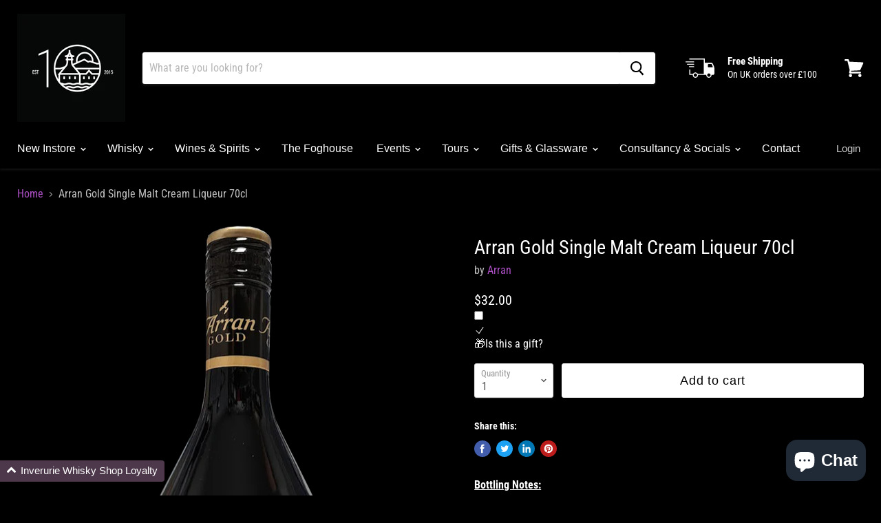

--- FILE ---
content_type: text/html; charset=UTF-8
request_url: https://geolocation-db.com/json/
body_size: 68
content:
{"country_code":"US","country_name":"United States","city":null,"postal":null,"latitude":37.751,"longitude":-97.822,"IPv4":"3.148.179.158","state":null}

--- FILE ---
content_type: text/javascript; charset=utf-8
request_url: https://api.getdrip.com/client/events/visit?drip_account_id=4830393&referrer=&url=https%3A%2F%2Fwww.inveruriewhiskyshop.com%2Fen-us%2Fproducts%2Farran-gold-single-malt-cream-liqueur&domain=www.inveruriewhiskyshop.com&time_zone=UTC&enable_third_party_cookies=f&callback=Drip_963646103
body_size: -182
content:
Drip_963646103({ success: true, visitor_uuid: "f8030df7702946779bb2a6da73f9d165" });

--- FILE ---
content_type: application/javascript
request_url: https://tag.getdrip.com/4830393.js
body_size: 558
content:
/* 13d6b777a1dc7f617728340c1b6e2f6beb562db6 / 2024-04-01 11:02:42 +0000 */

if (window._dcfg && window._dcfg.account_uid) {
  console.error(`Double Drip script detected. Account '4830393' is overwriting account '${window._dcfg.account_uid}'.`);
}

var _dcq = _dcq || [];
var _dcs = _dcs || {};
_dcs.account = '4830393';
window._dcfg = {"account_id":280170,"account_uid":4830393,"success":true,"env":"production","url":"www.inveruriewhiskyshop.com","domain":"inveruriewhiskyshop.com","enable_third_party_cookies":false,"eu_consent_check_timezone":false,"pond_id":"drip-production","campaigns":[],"forms":[],"goals":[],"url_triggers":[],"product_triggers":[{"trigger_type":"viewed_product"}],"enable_session_tracking":false};

  (function() {
    var dc = document.createElement('script');
    dc.type = 'text/javascript'; dc.async = true;
    dc.src = 'https://d14jnfavjicsbe.cloudfront.net/client.js';
    var s = document.getElementsByTagName('script')[0];
    s.parentNode.insertBefore(dc, s);
  })();

  (function () {
    var sleeknoteScriptTag = document.createElement("script");
    sleeknoteScriptTag.type = "text/javascript";
    sleeknoteScriptTag.charset = "utf-8";
    sleeknoteScriptTag.src = ("//sleeknotecustomerscripts.sleeknote.com/80675.js");
    var s = document.getElementsByTagName('script')[0];
    s.parentNode.insertBefore(sleeknoteScriptTag, s);
  })();


--- FILE ---
content_type: text/javascript; charset=utf-8
request_url: https://api.getdrip.com/client/track?url=https%3A%2F%2Fwww.inveruriewhiskyshop.com%2Fen-us%2Fproducts%2Farran-gold-single-malt-cream-liqueur&visitor_uuid=f8030df7702946779bb2a6da73f9d165&_action=Viewed%20a%20product&source=shopify&title=Arran%20Gold%20Single%20Malt%20Cream%20Liqueur%2070cl&collection=173178567%2C159693275239%2C410771128537%2C95474689%2C47676353&product_type=whisky%20liqueur&product_tags=70cl%2CArran%2CWhisky%20Liqueur&vendor=Arran&price=3200&compare_at_price=&currency=GBP&product_page_url=%2Fen-us%2Fproducts%2Farran-gold-single-malt-cream-liqueur&product_image_url=https%3A%2F%2Fwww.inveruriewhiskyshop.com%2Fcdn%2Fshop%2Fproducts%2FArranGold.png%3Fv%3D1632405961&product_id=6284145095&sku=17&variant_id=20053332423&drip_account_id=4830393&callback=Drip_500217699
body_size: -167
content:
Drip_500217699({ success: true, visitor_uuid: "f8030df7702946779bb2a6da73f9d165", anonymous: true });

--- FILE ---
content_type: text/javascript
request_url: https://www.inveruriewhiskyshop.com/cdn/shop/t/17/assets/empire.js?v=105763200431403015831696281719
body_size: 4309
content:
(function(modules){function webpackJsonpCallback(data){for(var chunkIds=data[0],moreModules=data[1],executeModules=data[2],moduleId,chunkId,i2=0,resolves=[];i2<chunkIds.length;i2++)chunkId=chunkIds[i2],Object.prototype.hasOwnProperty.call(installedChunks,chunkId)&&installedChunks[chunkId]&&resolves.push(installedChunks[chunkId][0]),installedChunks[chunkId]=0;for(moduleId in moreModules)Object.prototype.hasOwnProperty.call(moreModules,moduleId)&&(modules[moduleId]=moreModules[moduleId]);for(parentJsonpFunction&&parentJsonpFunction(data);resolves.length;)resolves.shift()();return deferredModules.push.apply(deferredModules,executeModules||[]),checkDeferredModules()}function checkDeferredModules(){for(var result,i2=0;i2<deferredModules.length;i2++){for(var deferredModule=deferredModules[i2],fulfilled=!0,j=1;j<deferredModule.length;j++){var depId=deferredModule[j];installedChunks[depId]!==0&&(fulfilled=!1)}fulfilled&&(deferredModules.splice(i2--,1),result=__webpack_require__(__webpack_require__.s=deferredModule[0]))}return result}var installedModules={},installedChunks={36:0},deferredModules=[];function jsonpScriptSrc(chunkId){return{0:"//www.inveruriewhiskyshop.com/cdn/shop/t/17/assets/vendors-DynamicBlogPosts-DynamicFeaturedCollection-DynamicInstagramFeed-DynamicTwitterFeed-StaticCol-09aa5aa9.bundle.js?v=79174524655890868111579536815",11:"//www.inveruriewhiskyshop.com/cdn/shop/t/17/assets/DynamicInstagramFeed.bundle.js?v=89981718958441018431579536788",17:"//www.inveruriewhiskyshop.com/cdn/shop/t/17/assets/DynamicTwitterFeed.bundle.js?v=121890631108474693471579536794",2:"//www.inveruriewhiskyshop.com/cdn/shop/t/17/assets/vendors-DynamicFeaturedCollection-StaticCollection-StaticProduct-StaticProductRecommendations-StaticSearch.bundle.js?v=146796828800557109591588088946",1:"//www.inveruriewhiskyshop.com/cdn/shop/t/17/assets/DynamicFeaturedCollection-StaticCollection-StaticProduct-StaticProductRecommendations-StaticSearch.bundle.js?v=82097591921081690761588092246",3:"//www.inveruriewhiskyshop.com/cdn/shop/t/17/assets/DynamicFeaturedCollection-StaticCollection-StaticProductRecommendations-StaticSearch.bundle.js?v=109110401499334617881579536786",10:"//www.inveruriewhiskyshop.com/cdn/shop/t/17/assets/DynamicFeaturedCollection.bundle.js?v=45963413334674559981579536787",26:"//www.inveruriewhiskyshop.com/cdn/shop/t/17/assets/StaticCollection.bundle.js?v=182834607814504873391579536803",32:"//www.inveruriewhiskyshop.com/cdn/shop/t/17/assets/StaticProductRecommendations.bundle.js?v=180319243389911219931579536808",34:"//www.inveruriewhiskyshop.com/cdn/shop/t/17/assets/StaticSearch.bundle.js?v=181345955492575666631579536810",31:"//www.inveruriewhiskyshop.com/cdn/shop/t/17/assets/StaticProduct.bundle.js?v=141824184926093226851579536807",29:"//www.inveruriewhiskyshop.com/cdn/shop/t/17/assets/StaticHighlightsBanners.bundle.js?v=120465581382082470941579536805",33:"//www.inveruriewhiskyshop.com/cdn/shop/t/17/assets/StaticRecentlyViewed.bundle.js?v=109705504153692211141588088891",35:"//www.inveruriewhiskyshop.com/cdn/shop/t/17/assets/StaticSlideshow.bundle.js?v=183837525681774911621579536811",9:"//www.inveruriewhiskyshop.com/cdn/shop/t/17/assets/DynamicBlogPosts.bundle.js?v=132403138347628976721579536784",12:"//www.inveruriewhiskyshop.com/cdn/shop/t/17/assets/DynamicMenuList.bundle.js?v=41623231551063938911579536789",13:"//www.inveruriewhiskyshop.com/cdn/shop/t/17/assets/DynamicNewsletter.bundle.js?v=806778157342026841579536790",14:"//www.inveruriewhiskyshop.com/cdn/shop/t/17/assets/DynamicPromoBlocks.bundle.js?v=160643602211523865641579536791",15:"//www.inveruriewhiskyshop.com/cdn/shop/t/17/assets/DynamicRichText.bundle.js?v=137388727428814846071579536792",18:"//www.inveruriewhiskyshop.com/cdn/shop/t/17/assets/DynamicVideo.bundle.js?v=113460068905431644461579536795",19:"//www.inveruriewhiskyshop.com/cdn/shop/t/17/assets/GiftCard.bundle.js?v=66044315365559584681579536796",20:"//www.inveruriewhiskyshop.com/cdn/shop/t/17/assets/PXSMap.bundle.js?v=14940441071149000211579536797",21:"//www.inveruriewhiskyshop.com/cdn/shop/t/17/assets/Page.bundle.js?v=55884614473968465951579536798",22:"//www.inveruriewhiskyshop.com/cdn/shop/t/17/assets/StaticAnnouncement.bundle.js?v=136170587823467747391579536799",23:"//www.inveruriewhiskyshop.com/cdn/shop/t/17/assets/StaticArticle.bundle.js?v=30606210351002377471579536800",24:"//www.inveruriewhiskyshop.com/cdn/shop/t/17/assets/StaticBlog.bundle.js?v=48229851509947439631579536801",27:"//www.inveruriewhiskyshop.com/cdn/shop/t/17/assets/StaticFooter.bundle.js?v=82750885195077616131579536804",30:"//www.inveruriewhiskyshop.com/cdn/shop/t/17/assets/StaticPassword.bundle.js?v=35956407841762104431579536806",37:"//www.inveruriewhiskyshop.com/cdn/shop/t/17/assets/vendors-StaticCart.bundle.js?v=39219661914742981851588088907",25:"//www.inveruriewhiskyshop.com/cdn/shop/t/17/assets/StaticCart.bundle.js?v=37219260210918674041579536802",5:"//www.inveruriewhiskyshop.com/cdn/shop/t/17/assets/vendors-DynamicSearch-StaticHeader.bundle.js?v=31104372009302002181588088965",4:"//www.inveruriewhiskyshop.com/cdn/shop/t/17/assets/DynamicSearch-StaticHeader.bundle.js?v=105035931996194150351579536793",16:"//www.inveruriewhiskyshop.com/cdn/shop/t/17/assets/DynamicSearch.bundle.js?v=28651733142231749781579536793",28:"//www.inveruriewhiskyshop.com/cdn/shop/t/17/assets/StaticHeader.bundle.js?v=8159764366796492041579536804",6:"//www.inveruriewhiskyshop.com/cdn/shop/t/17/assets/Account.bundle.js?v=168174835377082910321579536781",7:"//www.inveruriewhiskyshop.com/cdn/shop/t/17/assets/Contact.bundle.js?v=12153839907931553521579536783",8:"//www.inveruriewhiskyshop.com/cdn/shop/t/17/assets/ContainSwatchTooltips.bundle.js?v=152983041743017084921579536783"}[chunkId]}function __webpack_require__(moduleId){if(installedModules[moduleId])return installedModules[moduleId].exports;var module=installedModules[moduleId]={i:moduleId,l:!1,exports:{}};return modules[moduleId].call(module.exports,module,module.exports,__webpack_require__),module.l=!0,module.exports}__webpack_require__.e=function(chunkId){var promises=[],installedChunkData=installedChunks[chunkId];if(installedChunkData!==0)if(installedChunkData)promises.push(installedChunkData[2]);else{var promise=new Promise(function(resolve,reject){installedChunkData=installedChunks[chunkId]=[resolve,reject]});promises.push(installedChunkData[2]=promise);var script=document.createElement("script"),onScriptComplete;script.charset="utf-8",script.timeout=120,__webpack_require__.nc&&script.setAttribute("nonce",__webpack_require__.nc),script.src=jsonpScriptSrc(chunkId);var error=new Error;onScriptComplete=function(event){script.onerror=script.onload=null,clearTimeout(timeout);var chunk=installedChunks[chunkId];if(chunk!==0){if(chunk){var errorType=event&&(event.type==="load"?"missing":event.type),realSrc=event&&event.target&&event.target.src;error.message="Loading chunk "+chunkId+` failed.
(`+errorType+": "+realSrc+")",error.name="ChunkLoadError",error.type=errorType,error.request=realSrc,chunk[1](error)}installedChunks[chunkId]=void 0}};var timeout=setTimeout(function(){onScriptComplete({type:"timeout",target:script})},12e4);script.onerror=script.onload=onScriptComplete,document.head.appendChild(script)}return Promise.all(promises)},__webpack_require__.m=modules,__webpack_require__.c=installedModules,__webpack_require__.d=function(exports,name,getter){__webpack_require__.o(exports,name)||Object.defineProperty(exports,name,{enumerable:!0,get:getter})},__webpack_require__.r=function(exports){typeof Symbol<"u"&&Symbol.toStringTag&&Object.defineProperty(exports,Symbol.toStringTag,{value:"Module"}),Object.defineProperty(exports,"__esModule",{value:!0})},__webpack_require__.t=function(value,mode){if(mode&1&&(value=__webpack_require__(value)),mode&8||mode&4&&typeof value=="object"&&value&&value.__esModule)return value;var ns=Object.create(null);if(__webpack_require__.r(ns),Object.defineProperty(ns,"default",{enumerable:!0,value}),mode&2&&typeof value!="string")for(var key in value)__webpack_require__.d(ns,key,function(key2){return value[key2]}.bind(null,key));return ns},__webpack_require__.n=function(module){var getter=module&&module.__esModule?function(){return module.default}:function(){return module};return __webpack_require__.d(getter,"a",getter),getter},__webpack_require__.o=function(object,property){return Object.prototype.hasOwnProperty.call(object,property)},__webpack_require__.p="",__webpack_require__.oe=function(err){throw console.error(err),err};var jsonpArray=window.webpackJsonp=window.webpackJsonp||[],oldJsonpFunction=jsonpArray.push.bind(jsonpArray);jsonpArray.push=webpackJsonpCallback,jsonpArray=jsonpArray.slice();for(var i=0;i<jsonpArray.length;i++)webpackJsonpCallback(jsonpArray[i]);var parentJsonpFunction=oldJsonpFunction;return deferredModules.push([5,38]),checkDeferredModules()})({5:function(module,__webpack_exports__,__webpack_require__){"use strict";__webpack_require__.r(__webpack_exports__);var jquery=__webpack_require__(0),jquery_default=__webpack_require__.n(jquery);window.jQuery=jquery_default.a,window.$=jquery_default.a;var jquery_trend=__webpack_require__(3),jquery_revealer=__webpack_require__(4),script=__webpack_require__(1),script_default=__webpack_require__.n(script),index_es=__webpack_require__(2);function ownKeys(object,enumerableOnly){var keys=Object.keys(object);if(Object.getOwnPropertySymbols){var symbols=Object.getOwnPropertySymbols(object);enumerableOnly&&(symbols=symbols.filter(function(sym){return Object.getOwnPropertyDescriptor(object,sym).enumerable})),keys.push.apply(keys,symbols)}return keys}function _objectSpread(target){for(var i=1;i<arguments.length;i++){var source=arguments[i]!=null?arguments[i]:{};i%2?ownKeys(source,!0).forEach(function(key){_defineProperty(target,key,source[key])}):Object.getOwnPropertyDescriptors?Object.defineProperties(target,Object.getOwnPropertyDescriptors(source)):ownKeys(source).forEach(function(key){Object.defineProperty(target,key,Object.getOwnPropertyDescriptor(source,key))})}return target}function _defineProperty(obj,key,value){return key in obj?Object.defineProperty(obj,key,{value,enumerable:!0,configurable:!0,writable:!0}):obj[key]=value,obj}function _classCallCheck(instance,Constructor){if(!(instance instanceof Constructor))throw new TypeError("Cannot call a class as a function")}function _defineProperties(target,props){for(var i=0;i<props.length;i++){var descriptor=props[i];descriptor.enumerable=descriptor.enumerable||!1,descriptor.configurable=!0,"value"in descriptor&&(descriptor.writable=!0),Object.defineProperty(target,descriptor.key,descriptor)}}function _createClass(Constructor,protoProps,staticProps){return protoProps&&_defineProperties(Constructor.prototype,protoProps),staticProps&&_defineProperties(Constructor,staticProps),Constructor}var LazyLoader=function(){function LazyLoader2(options){_classCallCheck(this,LazyLoader2);var defaultOptions={rootMargin:"30%",threshold:0};this.callbacks=new WeakMap,this._observerCallback=this._observerCallback.bind(this),this.observer=new IntersectionObserver(this._observerCallback,_objectSpread({},defaultOptions,{},options))}return _createClass(LazyLoader2,[{key:"add",value:function(target,callback){this.callbacks.set(target,callback),this.observer.observe(target)}},{key:"remove",value:function(target){this.observer.unobserve(target),this.callbacks.delete(target)}},{key:"unload",value:function(){this.observer.disconnect()}},{key:"_observerCallback",value:function(entries,observer){var _this=this;entries.forEach(function(_ref){var isIntersecting=_ref.isIntersecting,target=_ref.target;if(isIntersecting===!0){observer.unobserve(target);var callback=_this.callbacks.get(target);typeof callback=="function"&&callback(),_this.callbacks.delete(target)}})}}]),LazyLoader2}(),Sections=function(){function Sections2(){_classCallCheck(this,Sections2),this.handlers={},this.instances={},this.options={},this.imports={},this.lazyLoader=null,this._onSectionEvent=this._onSectionEvent.bind(this),document.addEventListener("shopify:section:load",this._onSectionEvent),document.addEventListener("shopify:section:unload",this._onSectionEvent),document.addEventListener("shopify:section:select",this._onSectionEvent),document.addEventListener("shopify:section:deselect",this._onSectionEvent),document.addEventListener("shopify:block:select",this._onSectionEvent),document.addEventListener("shopify:block:deselect",this._onSectionEvent)}return _createClass(Sections2,[{key:"unbind",value:function(){document.removeEventListener("shopify:section:load",this._onSectionEvent),document.removeEventListener("shopify:section:unload",this._onSectionEvent),document.removeEventListener("shopify:section:select",this._onSectionEvent),document.removeEventListener("shopify:section:deselect",this._onSectionEvent),document.removeEventListener("shopify:block:select",this._onSectionEvent),document.removeEventListener("shopify:block:deselect",this._onSectionEvent);for(var i=0;i<this.instances.length;i++)this._triggerInstanceEvent(this.instances[i],"onSectionUnload");this.handlers={},this.options={},this.lazyLoader.unload(),this.lazyLoader=null,this.instances={}}},{key:"register",value:function(type,handler){var options=arguments.length>2&&arguments[2]!==void 0?arguments[2]:{};this.handlers[type]&&console.warn("Sections: section handler already exists of type '".concat(type,"'.")),this.handlers[type]=handler,this.options[type]=options,this._initSections(type)}},{key:"_initSections",value:function(type){var _this2=this,dataEls=document.querySelectorAll('[data-section-type="'.concat(type,'"]'));if(dataEls)for(var _loop=function(i2){var dataEl=dataEls[i2],el=dataEl.parentNode,idEl=el.querySelector("[data-section-id]");if(!idEl)return console.warn("Sections: unable to find section id for '".concat(type,"'."),el),"continue";var sectionId=idEl.getAttribute("data-section-id");if(!sectionId)return console.warn("Sections: unable to find section id for '".concat(type,"'."),el),"continue";_this2.options[type]&&_this2.options[type].lazy?(_this2.lazyLoader===null&&(_this2.lazyLoader=new LazyLoader),_this2.lazyLoader.add(el,function(){return _this2._createInstance(sectionId,el)})):_this2._createInstance(sectionId,el)},i=0;i<dataEls.length;i++)var _ret=_loop(i)}},{key:"_onSectionEvent",value:function(event){var el=event.target,_event$detail=event.detail,sectionId=_event$detail.sectionId,blockId=_event$detail.blockId,instance=this.instances[sectionId];switch(event.type){case"shopify:section:load":this._createInstance(sectionId,el);break;case"shopify:section:unload":this._triggerInstanceEvent(instance,"onSectionUnload",{el,id:sectionId}),this.lazyLoader&&this.lazyLoader.remove(el),delete this.instances[sectionId];break;case"shopify:section:select":this._triggerInstanceEvent(instance,"onSectionSelect",{el,id:sectionId});break;case"shopify:section:deselect":this._triggerInstanceEvent(instance,"onSectionDeselect",{el,id:sectionId});break;case"shopify:block:select":this._triggerInstanceEvent(instance,"onSectionBlockSelect",{el,id:blockId});break;case"shopify:block:deselect":this._triggerInstanceEvent(instance,"onSectionBlockDeselect",{el,id:blockId});break;default:break}}},{key:"_triggerInstanceEvent",value:function(instance,eventName){if(instance&&instance[eventName]){for(var _len=arguments.length,args=new Array(_len>2?_len-2:0),_key=2;_key<_len;_key++)args[_key-2]=arguments[_key];instance[eventName].apply(instance,args)}}},{key:"_postMessage",value:function(name,data){var _this3=this;Object.keys(this.instances).forEach(function(id){_this3._triggerInstanceEvent(_this3.instances[id],"onSectionMessage",name,data)})}},{key:"_createInstance",value:function(id,el){var _this4=this,typeEl=el.querySelector("[data-section-type]");if(typeEl){var type=typeEl.getAttribute("data-section-type");if(type){var handler=this.handlers[type];if(!handler){console.warn("Sections: unable to find section handler for type '".concat(type,"'."));return}var data=this._loadData(el),postMessage=this._postMessage.bind(this),handlerParams={id,type,el,data,postMessage};this.imports[type]?this.instances[id]=new this.imports[type](handlerParams):handler().then(function(_ref2){var Component=_ref2.default;_this4.imports[type]=Component,_this4.instances[id]=new Component(handlerParams)})}}}},{key:"_loadData",value:function(el){var dataEl=el.querySelector("[data-section-data]");if(!dataEl)return{};var data=dataEl.getAttribute("data-section-data")||dataEl.innerHTML;try{return JSON.parse(data)}catch(error){return console.warn("Sections: invalid section data found. ".concat(error.message)),{}}}}]),Sections2}(),polyfillUrls=[];"IntersectionObserver"in window&&"IntersectionObserverEntry"in window&&"intersectionRatio"in window.IntersectionObserverEntry.prototype||polyfillUrls.push(document.querySelector("[data-scripts]").dataset.pxuPolyfills),window.NodeList&&!NodeList.prototype.forEach&&(NodeList.prototype.forEach=Array.prototype.forEach);var checkPolyfills=polyfillUrls,flickityTouchFix=function(){var touchingSlider=!1,touchStartCoordsX=0,onTouchStart=function(e){e.target.closest&&e.target.closest(".flickity-slider")?(touchingSlider=!0,touchStartCoordsX=e.touches[0].pageX):touchingSlider=!1},onTouchMove=function(e){touchingSlider&&e.cancelable&&Math.abs(e.touches[0].pageX-touchStartCoordsX)>10&&e.preventDefault()};document.body.addEventListener("touchstart",onTouchStart),document.body.addEventListener("touchmove",onTouchMove,{passive:!1})},FlickityTouchFix=flickityTouchFix,Empire_initEmpire=function(){index_es.a.init('[data-rimg="lazy"]',{round:1});var sections=new Sections;sections.register("static-header",function(){return Promise.all([__webpack_require__.e(5),__webpack_require__.e(4),__webpack_require__.e(28)]).then(__webpack_require__.bind(null,80))}),sections.register("static-announcement",function(){return __webpack_require__.e(22).then(__webpack_require__.bind(null,52))}),sections.register("static-footer",function(){return __webpack_require__.e(27).then(__webpack_require__.bind(null,53))}),sections.register("static-article",function(){return __webpack_require__.e(23).then(__webpack_require__.bind(null,54))}),sections.register("static-blog",function(){return __webpack_require__.e(24).then(__webpack_require__.bind(null,55))}),sections.register("static-cart",function(){return Promise.all([__webpack_require__.e(37),__webpack_require__.e(25)]).then(__webpack_require__.bind(null,56))}),sections.register("static-collection",function(){return Promise.all([__webpack_require__.e(0),__webpack_require__.e(2),__webpack_require__.e(1),__webpack_require__.e(3),__webpack_require__.e(26)]).then(__webpack_require__.bind(null,57))}),sections.register("static-password",function(){return __webpack_require__.e(30).then(__webpack_require__.bind(null,58))}),sections.register("static-product",function(){return Promise.all([__webpack_require__.e(0),__webpack_require__.e(2),__webpack_require__.e(1),__webpack_require__.e(31)]).then(__webpack_require__.bind(null,59))}),sections.register("static-product-recommendations",function(){return Promise.all([__webpack_require__.e(0),__webpack_require__.e(2),__webpack_require__.e(1),__webpack_require__.e(3),__webpack_require__.e(32)]).then(__webpack_require__.bind(null,81))}),sections.register("static-recently-viewed",function(){return Promise.all([__webpack_require__.e(0),__webpack_require__.e(33)]).then(__webpack_require__.bind(null,60))}),sections.register("static-search",function(){return Promise.all([__webpack_require__.e(0),__webpack_require__.e(2),__webpack_require__.e(1),__webpack_require__.e(3),__webpack_require__.e(34)]).then(__webpack_require__.bind(null,61))}),sections.register("static-highlights-banners",function(){return Promise.all([__webpack_require__.e(0),__webpack_require__.e(29)]).then(__webpack_require__.bind(null,62))}),sections.register("static-slideshow",function(){return Promise.all([__webpack_require__.e(0),__webpack_require__.e(35)]).then(__webpack_require__.bind(null,63))},{lazy:!0}),sections.register("dynamic-blog-posts",function(){return Promise.all([__webpack_require__.e(0),__webpack_require__.e(9)]).then(__webpack_require__.bind(null,64))},{lazy:!0}),sections.register("dynamic-promo-mosaic",function(){return __webpack_require__.e(14).then(__webpack_require__.bind(null,65))},{lazy:!0}),sections.register("dynamic-promo-grid",function(){return __webpack_require__.e(14).then(__webpack_require__.bind(null,65))},{lazy:!0}),sections.register("dynamic-menu-list",function(){return __webpack_require__.e(12).then(__webpack_require__.bind(null,66))},{lazy:!0}),sections.register("dynamic-twitter-feed",function(){return Promise.all([__webpack_require__.e(0),__webpack_require__.e(17)]).then(__webpack_require__.bind(null,67))},{lazy:!0}),sections.register("dynamic-instagram-feed",function(){return Promise.all([__webpack_require__.e(0),__webpack_require__.e(11)]).then(__webpack_require__.bind(null,68))},{lazy:!0}),sections.register("dynamic-featured-collection",function(){return Promise.all([__webpack_require__.e(0),__webpack_require__.e(2),__webpack_require__.e(1),__webpack_require__.e(3),__webpack_require__.e(10)]).then(__webpack_require__.bind(null,69))},{lazy:!0}),sections.register("dynamic-featured-product",function(){return Promise.all([__webpack_require__.e(0),__webpack_require__.e(2),__webpack_require__.e(1),__webpack_require__.e(31)]).then(__webpack_require__.bind(null,59))},{lazy:!0}),sections.register("dynamic-rich-text",function(){return __webpack_require__.e(15).then(__webpack_require__.bind(null,70))},{lazy:!0}),sections.register("dynamic-html",function(){return __webpack_require__.e(15).then(__webpack_require__.bind(null,70))},{lazy:!0}),sections.register("dynamic-search",function(){return Promise.all([__webpack_require__.e(5),__webpack_require__.e(4),__webpack_require__.e(16)]).then(__webpack_require__.bind(null,71))},{lazy:!0}),sections.register("dynamic-video",function(){return __webpack_require__.e(18).then(__webpack_require__.bind(null,72))},{lazy:!0}),sections.register("pxs-newsletter",function(){return __webpack_require__.e(13).then(__webpack_require__.bind(null,73))},{lazy:!0}),sections.register("pxs-map",function(){return __webpack_require__.e(20).then(__webpack_require__.bind(null,74))},{lazy:!0}),document.body.classList.contains("template-giftcard")&&__webpack_require__.e(19).then(__webpack_require__.bind(null,75)).then(function(_ref){var GiftCard=_ref.default;return new GiftCard}),document.querySelector("[data-template-account]")&&__webpack_require__.e(6).then(__webpack_require__.bind(null,76)).then(function(_ref2){var Account=_ref2.default;return new Account}),document.body.classList.contains("template-contact")&&__webpack_require__.e(7).then(__webpack_require__.bind(null,77)).then(function(_ref3){var Contact=_ref3.default;return new Contact}),document.body.classList.contains("template-page")&&__webpack_require__.e(21).then(__webpack_require__.bind(null,78)).then(function(_ref4){var Page=_ref4.default;return new Page}),document.querySelector("[data-swatch-tooltip]")&&__webpack_require__.e(8).then(__webpack_require__.bind(null,79)).then(function(_ref5){var ContainSwatchTooltips=_ref5.default;return new ContainSwatchTooltips})};FlickityTouchFix(),checkPolyfills.length?script_default()(checkPolyfills,Empire_initEmpire):Empire_initEmpire()}});
//# sourceMappingURL=/cdn/shop/t/17/assets/empire.js.map?v=105763200431403015831696281719


--- FILE ---
content_type: text/plain; charset=utf-8
request_url: https://d-ipv6.mmapiws.com/ant_squire
body_size: 162
content:
inveruriewhiskyshop.com;019bebcc-190b-72b1-810d-b8ce0369967a:017e07944a88ba9fc05fbe206f03641143d9c5d1

--- FILE ---
content_type: text/javascript; charset=utf-8
request_url: https://sdk.loyaltylion.net/sdk/start/7845b865fda06ae0721126198f9c881f.js?t=202602316
body_size: 468
content:
(function(w) { var configuration = {"config":{"sdkHost":"sdk.loyaltylion.net","sdkStaticHost":"sdk-static.loyaltylion.net","platformHost":"platform.loyaltylion.com","appHost":"app.loyaltylion.com","bigCommerceClientId":"rb9cjzk9jybx0lnlz2mbelz9nqzsxjp","translationsDigest":"7abd44443ad8210907f852ffa65654cd","api":{"revision":"9cb01f73bc","build":0},"flags":{"multiLanguage":true}},"site":{"id":25466,"platform":"shopify","settings":{"integratedLoyaltyPageState":"disabled","locale":{"primary":"en","date":"en","number":"en","languages":[{"iso_code":"en","name":"English"}]},"loyaltyPanel":{"customCSSDigest":"cd212f08a7a3f89cf1a3b84ae4a1c2f3"},"sdkTheme":"default","useAppTurnkey":false,"customerTrackingConsentMode":"always"},"meta":{"loyaltyPanelCustomisationDigest":"41fe72df8d230a1207b3aed2620690de","legacyUiMigration":{"actionsCompleted":[],"deadlineDate":null,"lastPromptedAt":null,"migrationState":"not_started","migrationTarget":"turnkey","selectedForMigration":false},"preThemeEditorOverrides":{}},"uiMode":"legacy_panel_only"}}; w.loyaltylion && typeof w.loyaltylion.bootstrap === 'function' ? w.loyaltylion.bootstrap(configuration) : w.lion && typeof w.lion._push === 'function' ? w.lion._push(['configuration_v2', configuration]) : !0; })(window);

--- FILE ---
content_type: text/javascript; charset=utf-8
request_url: https://api.getdrip.com/client/track?url=https%3A%2F%2Fwww.inveruriewhiskyshop.com%2Fen-us%2Fproducts%2Farran-gold-single-malt-cream-liqueur&visitor_uuid=f8030df7702946779bb2a6da73f9d165&_action=Visited%20a%20page&source=drip&drip_account_id=4830393&callback=Drip_585892957
body_size: -167
content:
Drip_585892957({ success: true, visitor_uuid: "f8030df7702946779bb2a6da73f9d165", anonymous: true });